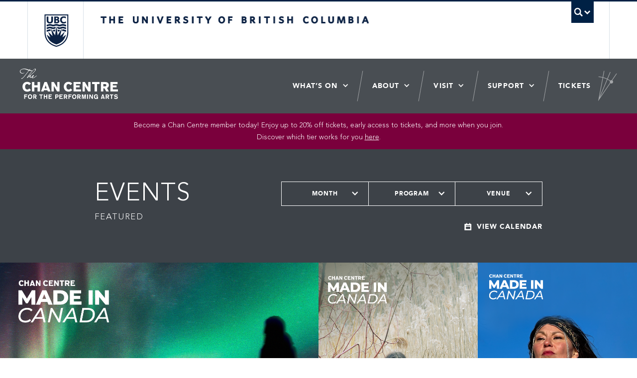

--- FILE ---
content_type: text/html; charset=UTF-8
request_url: https://chancentre.com/featured-events/
body_size: 66931
content:


<!DOCTYPE html>
<!--[if IEMobile 7]><html class="iem7 oldie" lang="en"><![endif]-->
<!--[if (IE 7)&!(IEMobile)]><html class="ie7 oldie" lang="en"><![endif]-->
<!--[if (IE 8)&!(IEMobile)]><html class="ie8 oldie" lang="en"><![endif]-->
<!--[if (IE 9)&!(IEMobile)]><html class="ie9" lang="en"><![endif]-->
<!--[[if (gt IE 9)|(gt IEMobile 7)]><!--><html lang="en"><!--<![endif]-->
<head>
<!-- Google tag (gtag.js) --> <script async src="https://www.googletagmanager.com/gtag/js?id=G-6VXWCQ4TJ4"></script> <script> window.dataLayer = window.dataLayer || []; function gtag(){dataLayer.push(arguments);} gtag('js', new Date()); gtag('config', 'G-6VXWCQ4TJ4'); </script>
<!-- End Google Tag Manager -->


<meta http-equiv="Content-Type" content="text/html; charset=UTF-8">
<meta charset="utf-8">
<meta name="viewport" content="width=device-width">

<!-- UBC CLF: Styles (inc. Bootstrap v2.3.2) -->
<link href="//cdn.ubc.ca/clf/7.0.4/css/ubc-clf-full-bw.min.css" rel="stylesheet">
<!--[if lte IE 7]>
<link href="https://cdn.ubc.ca/clf/7.0.4/css/font-awesome-ie7.css" rel="stylesheet">
<![endif]-->
<!-- Le HTML5 shim, for IE6-8 support of HTML5 elements -->
<!--[if lt IE 9]>
  <script src="http://html5shim.googlecode.com/svn/trunk/html5.js"></script>
<![endif]-->

<!-- UBC CLF: Fav and touch icons -->
<link rel="shortcut icon" href="//cdn.ubc.ca/clf/7.0.4/img/favicon.ico">
<link rel="apple-touch-icon-precomposed" sizes="144x144" href="//cdn.ubc.ca/clf/7.0.4/img/apple-touch-icon-144-precomposed.png">
<link rel="apple-touch-icon-precomposed" sizes="114x114" href="//cdn.ubc.ca/clf/7.0.4/img/apple-touch-icon-114-precomposed.png">
<link rel="apple-touch-icon-precomposed" sizes="72x72" href="//cdn.ubc.ca/clf/7.0.4/img/apple-touch-icon-72-precomposed.png">
<link rel="apple-touch-icon-precomposed" href="//cdn.ubc.ca/clf/7.0.4/img/apple-touch-icon-57-precomposed.png">
<!-- / UBC CLF -->

<link href="https://chancentre.com/wp-content/themes/chancentre/dist/styles/main.css?v=1.2" rel="stylesheet">

<!-- WP Head -->
<title>Featured Events - Chan Centre</title>

<meta name='robots' content='index, follow, max-image-preview:large, max-snippet:-1, max-video-preview:-1' />

	<!-- This site is optimized with the Yoast SEO plugin v19.3 - https://yoast.com/wordpress/plugins/seo/ -->
	<meta name="description" content="Learn more about the premiere events happening at the Chan Centre and discover your new favourite artist." />
	<link rel="canonical" href="https://chancentre.com/featured-events/" />
	<meta property="og:locale" content="en_US" />
	<meta property="og:type" content="article" />
	<meta property="og:title" content="Featured Events - Chan Centre" />
	<meta property="og:description" content="Learn more about the premiere events happening at the Chan Centre and discover your new favourite artist." />
	<meta property="og:url" content="https://chancentre.com/featured-events/" />
	<meta property="og:site_name" content="Chan Centre" />
	<meta property="article:modified_time" content="2023-06-09T19:08:40+00:00" />
	<meta name="twitter:card" content="summary_large_image" />
	<script type="application/ld+json" class="yoast-schema-graph">{"@context":"https://schema.org","@graph":[{"@type":"WebSite","@id":"https://chancentre.com/#website","url":"https://chancentre.com/","name":"Chan Centre","description":"Chan Centre for the performing arts","potentialAction":[{"@type":"SearchAction","target":{"@type":"EntryPoint","urlTemplate":"https://chancentre.com/?s={search_term_string}"},"query-input":"required name=search_term_string"}],"inLanguage":"en-US"},{"@type":"WebPage","@id":"https://chancentre.com/featured-events/","url":"https://chancentre.com/featured-events/","name":"Featured Events - Chan Centre","isPartOf":{"@id":"https://chancentre.com/#website"},"datePublished":"2021-09-02T18:51:20+00:00","dateModified":"2023-06-09T19:08:40+00:00","description":"Learn more about the premiere events happening at the Chan Centre and discover your new favourite artist.","breadcrumb":{"@id":"https://chancentre.com/featured-events/#breadcrumb"},"inLanguage":"en-US","potentialAction":[{"@type":"ReadAction","target":["https://chancentre.com/featured-events/"]}]},{"@type":"BreadcrumbList","@id":"https://chancentre.com/featured-events/#breadcrumb","itemListElement":[{"@type":"ListItem","position":1,"name":"Home","item":"https://chancentre.com/"},{"@type":"ListItem","position":2,"name":"Featured Events"}]}]}</script>
	<!-- / Yoast SEO plugin. -->


<link rel='dns-prefetch' href='//s.w.org' />
<link rel='dns-prefetch' href='//www.googletagmanager.com' />
<link rel='stylesheet' id='wp-block-library-css'  href='https://chancentre.com/wp-includes/css/dist/block-library/style.min.css?ver=5.9.7' type='text/css' media='all' />
<style id='global-styles-inline-css' type='text/css'>
body{--wp--preset--color--black: #000000;--wp--preset--color--cyan-bluish-gray: #abb8c3;--wp--preset--color--white: #ffffff;--wp--preset--color--pale-pink: #f78da7;--wp--preset--color--vivid-red: #cf2e2e;--wp--preset--color--luminous-vivid-orange: #ff6900;--wp--preset--color--luminous-vivid-amber: #fcb900;--wp--preset--color--light-green-cyan: #7bdcb5;--wp--preset--color--vivid-green-cyan: #00d084;--wp--preset--color--pale-cyan-blue: #8ed1fc;--wp--preset--color--vivid-cyan-blue: #0693e3;--wp--preset--color--vivid-purple: #9b51e0;--wp--preset--gradient--vivid-cyan-blue-to-vivid-purple: linear-gradient(135deg,rgba(6,147,227,1) 0%,rgb(155,81,224) 100%);--wp--preset--gradient--light-green-cyan-to-vivid-green-cyan: linear-gradient(135deg,rgb(122,220,180) 0%,rgb(0,208,130) 100%);--wp--preset--gradient--luminous-vivid-amber-to-luminous-vivid-orange: linear-gradient(135deg,rgba(252,185,0,1) 0%,rgba(255,105,0,1) 100%);--wp--preset--gradient--luminous-vivid-orange-to-vivid-red: linear-gradient(135deg,rgba(255,105,0,1) 0%,rgb(207,46,46) 100%);--wp--preset--gradient--very-light-gray-to-cyan-bluish-gray: linear-gradient(135deg,rgb(238,238,238) 0%,rgb(169,184,195) 100%);--wp--preset--gradient--cool-to-warm-spectrum: linear-gradient(135deg,rgb(74,234,220) 0%,rgb(151,120,209) 20%,rgb(207,42,186) 40%,rgb(238,44,130) 60%,rgb(251,105,98) 80%,rgb(254,248,76) 100%);--wp--preset--gradient--blush-light-purple: linear-gradient(135deg,rgb(255,206,236) 0%,rgb(152,150,240) 100%);--wp--preset--gradient--blush-bordeaux: linear-gradient(135deg,rgb(254,205,165) 0%,rgb(254,45,45) 50%,rgb(107,0,62) 100%);--wp--preset--gradient--luminous-dusk: linear-gradient(135deg,rgb(255,203,112) 0%,rgb(199,81,192) 50%,rgb(65,88,208) 100%);--wp--preset--gradient--pale-ocean: linear-gradient(135deg,rgb(255,245,203) 0%,rgb(182,227,212) 50%,rgb(51,167,181) 100%);--wp--preset--gradient--electric-grass: linear-gradient(135deg,rgb(202,248,128) 0%,rgb(113,206,126) 100%);--wp--preset--gradient--midnight: linear-gradient(135deg,rgb(2,3,129) 0%,rgb(40,116,252) 100%);--wp--preset--duotone--dark-grayscale: url('#wp-duotone-dark-grayscale');--wp--preset--duotone--grayscale: url('#wp-duotone-grayscale');--wp--preset--duotone--purple-yellow: url('#wp-duotone-purple-yellow');--wp--preset--duotone--blue-red: url('#wp-duotone-blue-red');--wp--preset--duotone--midnight: url('#wp-duotone-midnight');--wp--preset--duotone--magenta-yellow: url('#wp-duotone-magenta-yellow');--wp--preset--duotone--purple-green: url('#wp-duotone-purple-green');--wp--preset--duotone--blue-orange: url('#wp-duotone-blue-orange');--wp--preset--font-size--small: 13px;--wp--preset--font-size--medium: 20px;--wp--preset--font-size--large: 36px;--wp--preset--font-size--x-large: 42px;}.has-black-color{color: var(--wp--preset--color--black) !important;}.has-cyan-bluish-gray-color{color: var(--wp--preset--color--cyan-bluish-gray) !important;}.has-white-color{color: var(--wp--preset--color--white) !important;}.has-pale-pink-color{color: var(--wp--preset--color--pale-pink) !important;}.has-vivid-red-color{color: var(--wp--preset--color--vivid-red) !important;}.has-luminous-vivid-orange-color{color: var(--wp--preset--color--luminous-vivid-orange) !important;}.has-luminous-vivid-amber-color{color: var(--wp--preset--color--luminous-vivid-amber) !important;}.has-light-green-cyan-color{color: var(--wp--preset--color--light-green-cyan) !important;}.has-vivid-green-cyan-color{color: var(--wp--preset--color--vivid-green-cyan) !important;}.has-pale-cyan-blue-color{color: var(--wp--preset--color--pale-cyan-blue) !important;}.has-vivid-cyan-blue-color{color: var(--wp--preset--color--vivid-cyan-blue) !important;}.has-vivid-purple-color{color: var(--wp--preset--color--vivid-purple) !important;}.has-black-background-color{background-color: var(--wp--preset--color--black) !important;}.has-cyan-bluish-gray-background-color{background-color: var(--wp--preset--color--cyan-bluish-gray) !important;}.has-white-background-color{background-color: var(--wp--preset--color--white) !important;}.has-pale-pink-background-color{background-color: var(--wp--preset--color--pale-pink) !important;}.has-vivid-red-background-color{background-color: var(--wp--preset--color--vivid-red) !important;}.has-luminous-vivid-orange-background-color{background-color: var(--wp--preset--color--luminous-vivid-orange) !important;}.has-luminous-vivid-amber-background-color{background-color: var(--wp--preset--color--luminous-vivid-amber) !important;}.has-light-green-cyan-background-color{background-color: var(--wp--preset--color--light-green-cyan) !important;}.has-vivid-green-cyan-background-color{background-color: var(--wp--preset--color--vivid-green-cyan) !important;}.has-pale-cyan-blue-background-color{background-color: var(--wp--preset--color--pale-cyan-blue) !important;}.has-vivid-cyan-blue-background-color{background-color: var(--wp--preset--color--vivid-cyan-blue) !important;}.has-vivid-purple-background-color{background-color: var(--wp--preset--color--vivid-purple) !important;}.has-black-border-color{border-color: var(--wp--preset--color--black) !important;}.has-cyan-bluish-gray-border-color{border-color: var(--wp--preset--color--cyan-bluish-gray) !important;}.has-white-border-color{border-color: var(--wp--preset--color--white) !important;}.has-pale-pink-border-color{border-color: var(--wp--preset--color--pale-pink) !important;}.has-vivid-red-border-color{border-color: var(--wp--preset--color--vivid-red) !important;}.has-luminous-vivid-orange-border-color{border-color: var(--wp--preset--color--luminous-vivid-orange) !important;}.has-luminous-vivid-amber-border-color{border-color: var(--wp--preset--color--luminous-vivid-amber) !important;}.has-light-green-cyan-border-color{border-color: var(--wp--preset--color--light-green-cyan) !important;}.has-vivid-green-cyan-border-color{border-color: var(--wp--preset--color--vivid-green-cyan) !important;}.has-pale-cyan-blue-border-color{border-color: var(--wp--preset--color--pale-cyan-blue) !important;}.has-vivid-cyan-blue-border-color{border-color: var(--wp--preset--color--vivid-cyan-blue) !important;}.has-vivid-purple-border-color{border-color: var(--wp--preset--color--vivid-purple) !important;}.has-vivid-cyan-blue-to-vivid-purple-gradient-background{background: var(--wp--preset--gradient--vivid-cyan-blue-to-vivid-purple) !important;}.has-light-green-cyan-to-vivid-green-cyan-gradient-background{background: var(--wp--preset--gradient--light-green-cyan-to-vivid-green-cyan) !important;}.has-luminous-vivid-amber-to-luminous-vivid-orange-gradient-background{background: var(--wp--preset--gradient--luminous-vivid-amber-to-luminous-vivid-orange) !important;}.has-luminous-vivid-orange-to-vivid-red-gradient-background{background: var(--wp--preset--gradient--luminous-vivid-orange-to-vivid-red) !important;}.has-very-light-gray-to-cyan-bluish-gray-gradient-background{background: var(--wp--preset--gradient--very-light-gray-to-cyan-bluish-gray) !important;}.has-cool-to-warm-spectrum-gradient-background{background: var(--wp--preset--gradient--cool-to-warm-spectrum) !important;}.has-blush-light-purple-gradient-background{background: var(--wp--preset--gradient--blush-light-purple) !important;}.has-blush-bordeaux-gradient-background{background: var(--wp--preset--gradient--blush-bordeaux) !important;}.has-luminous-dusk-gradient-background{background: var(--wp--preset--gradient--luminous-dusk) !important;}.has-pale-ocean-gradient-background{background: var(--wp--preset--gradient--pale-ocean) !important;}.has-electric-grass-gradient-background{background: var(--wp--preset--gradient--electric-grass) !important;}.has-midnight-gradient-background{background: var(--wp--preset--gradient--midnight) !important;}.has-small-font-size{font-size: var(--wp--preset--font-size--small) !important;}.has-medium-font-size{font-size: var(--wp--preset--font-size--medium) !important;}.has-large-font-size{font-size: var(--wp--preset--font-size--large) !important;}.has-x-large-font-size{font-size: var(--wp--preset--font-size--x-large) !important;}
</style>
<link rel='stylesheet' id='contact-form-7-css'  href='https://chancentre.com/wp-content/plugins/contact-form-7/includes/css/styles.css?ver=5.5.6.1' type='text/css' media='all' />
<script type='text/javascript' src='https://chancentre.com/wp-includes/js/jquery/jquery.min.js?ver=3.6.0' id='jquery-core-js'></script>
<script type='text/javascript' src='https://chancentre.com/wp-includes/js/jquery/jquery-migrate.min.js?ver=3.3.2' id='jquery-migrate-js'></script>
<script type='text/javascript' src='https://chancentre.com/wp-content/plugins/flowpaper-lite-pdf-flipbook/assets/lity/lity.min.js' id='lity-js-js'></script>
<link rel="https://api.w.org/" href="https://chancentre.com/wp-json/" /><link rel="alternate" type="application/json" href="https://chancentre.com/wp-json/wp/v2/pages/27491" /><link rel="alternate" type="application/json+oembed" href="https://chancentre.com/wp-json/oembed/1.0/embed?url=https%3A%2F%2Fchancentre.com%2Ffeatured-events%2F" />
<link rel="alternate" type="text/xml+oembed" href="https://chancentre.com/wp-json/oembed/1.0/embed?url=https%3A%2F%2Fchancentre.com%2Ffeatured-events%2F&#038;format=xml" />
<meta name="generator" content="Site Kit by Google 1.159.0" />
<!-- Facebook Pixel Code -->
<script type='text/javascript'>
!function(f,b,e,v,n,t,s){if(f.fbq)return;n=f.fbq=function(){n.callMethod?
n.callMethod.apply(n,arguments):n.queue.push(arguments)};if(!f._fbq)f._fbq=n;
n.push=n;n.loaded=!0;n.version='2.0';n.queue=[];t=b.createElement(e);t.async=!0;
t.src=v;s=b.getElementsByTagName(e)[0];s.parentNode.insertBefore(t,s)}(window,
document,'script','https://connect.facebook.net/en_US/fbevents.js');
</script>
<!-- End Facebook Pixel Code -->
<script type='text/javascript'>
  fbq('init', '448068328717544', {}, {
    "agent": "wordpress-5.9.7-3.0.6"
});
</script><script type='text/javascript'>
  fbq('track', 'PageView', []);
</script>
<!-- Facebook Pixel Code -->
<noscript>
<img height="1" width="1" style="display:none" alt="fbpx"
src="https://www.facebook.com/tr?id=448068328717544&ev=PageView&noscript=1" />
</noscript>
<!-- End Facebook Pixel Code -->
<!-- / WP Head -->

<!-- Twitter conversion tracking base code -->
<script>
!function(e,t,n,s,u,a){e.twq||(s=e.twq=function(){s.exe?s.exe.apply(s,arguments):s.queue.push(arguments);
},s.version='1.1',s.queue=[],u=t.createElement(n),u.async=!0,u.src='https://static.ads-twitter.com/uwt.js',
a=t.getElementsByTagName(n)[0],a.parentNode.insertBefore(u,a))}(window,document,'script');
twq('config','oc9nl');
</script>
<!-- End Twitter conversion tracking base code -->


</head>
<body class="page-template-default page page-id-27491 page-featured-events">
<!-- Google Tag Manager (noscript) -->
<noscript><iframe src="https://www.googletagmanager.com/ns.html?id=GTM-WPHN896"
height="0" width="0" style="display:none;visibility:hidden"></iframe></noscript>
<!-- End Google Tag Manager (noscript) -->

<svg display="none" width="0" height="0" version="1.1" xmlns="http://www.w3.org/2000/svg"
     xmlns:xlink="http://www.w3.org/1999/xlink">
  <defs>
    <symbol id="svg-news" width="29" height="29" viewBox="0 0 29 29">
        <title>Chan Centre News Icon</title>
        <path fill="#231F20" d="M14.5,28.5c-7.719,0-14-6.28-14-14c0-7.719,6.281-14,14-14s14,6.281,14,14C28.5,22.22,22.219,28.5,14.5,28.5
    z M14.5,1.518C7.342,1.518,1.518,7.342,1.518,14.5S7.342,27.481,14.5,27.481S27.482,21.658,27.482,14.5S21.658,1.518,14.5,1.518z
     M21.076,22.35H7.924V6.651h13.151V22.35z M8.942,21.331h11.115V7.669H8.942V21.331z M18.657,9.943h-8.314v1.019h8.314V9.943z
     M18.657,18.038h-8.314v1.018h8.314V18.038z M18.657,15.339h-8.314v1.019h8.314V15.339z M18.657,12.642h-8.314v1.018h8.314V12.642z"
    />
    </symbol>

    <symbol id="svg-event" width="29" height="29" viewBox="0 0 29 29">
        <title>Chan Centre Event Icon</title>
        <path fill="#231F20" d="M14.5,28.5c-7.719,0-14-6.279-14-14c0-7.719,6.281-14,14-14c7.719,0,14,6.281,14,14
    C28.5,22.221,22.219,28.5,14.5,28.5z M14.5,1.518C7.342,1.518,1.518,7.342,1.518,14.5S7.342,27.48,14.5,27.48
    s12.982-5.822,12.982-12.98S21.658,1.518,14.5,1.518z M19.157,8.818v-1.45h-2.001v1.45h-5.088v-1.45h-2.001v1.45H7.588v13.745
    h13.738V8.818H19.157z M13.613,16.538v-1.592h1.591v1.591L13.613,16.538z M15.204,17.419v1.59h-1.59V17.42L15.204,17.419z
     M15.203,12.475v1.589h-1.59v-1.589H15.203z M12.731,12.475v1.589h-1.589v-1.589H12.731z M12.731,14.947v1.591h-1.589v-1.591H12.731
    z M16.085,14.946h1.588v1.591h-1.588V14.946z M16.085,14.064v-1.589h1.588v1.589H16.085z M10.26,12.475v1.589H8.67v-1.589H10.26z
     M10.26,14.947v1.591H8.67v-1.591H10.26z M10.26,17.42v1.589H8.67V17.42H10.26z M11.142,17.42h1.589v1.589h-1.589V17.42z
     M12.731,19.891v1.59h-1.589v-1.59H12.731z M13.613,19.891h1.59v1.59h-1.59V19.891z M16.085,19.891h1.588v1.59h-1.588V19.891z
     M16.085,19.009v-1.59h1.588v1.59H16.085z M18.557,17.419h1.688v1.59h-1.688V17.419z M18.557,16.537v-1.591h1.688v1.591H18.557z
     M18.557,14.064v-1.589h1.688v1.589H18.557z M8.67,19.891h1.59v1.59H8.67V19.891z M18.557,21.48v-1.59h1.688v1.59H18.557
    L18.557,21.48z"/>
    </symbol>

    <symbol id="svg-gallery" width="48.833" height="37.749" viewBox="0 0 48.833 37.749">
        <title>Chan Centre Gallery Icon</title>
        <polygon points="48.833 37.749 9.076 37.749 9.076 32.749 43.833 32.749 43.833 8.355 48.833 8.355 48.833 37.749" fill="inherit"/><rect width="37.8212" height="26.8916" fill="inherit"/>
    </symbol>
  </defs>
</svg>
<!-- UBC CLF Header -->
<div class="full-width" id="ubc-header-scope">
    <!-- UBC Global Utility Menu -->
    <div class="collapse expand" id="ubc7-global-menu">
        <div id="ubc7-search" class="expand">
            <div class="container">
                <div id="ubc7-search-box">
                    <form class="form-search" method="get" action="https://www.ubc.ca/search/refine/" role="search">
                        <input type="text" name="q" placeholder="Search this website" class="input-xlarge search-query">
                        <input type="hidden" name="label" value="Search UBC" />
                        <input type="hidden" name="site" value="*.ubc.ca" />
                        <button type="submit" class="btn">Search</button>
                    </form>
                </div>
            </div>
        </div>
        <div class="container">
            <div id="ubc7-global-header" class="expand">
                <!-- Global Utility Header from CDN -->
            </div>
        </div>
    </div>
    <!-- End of UBC Global Utility Menu -->
    <!-- UBC Header -->
    <header id="ubc7-header" class="row-fluid expand" role="banner">
        <div class="container">
            <div class="span1">
                <div id="ubc7-logo">
                    <a href="http://www.ubc.ca" title="The University of British Columbia (UBC)">The University of British Columbia</a>
                </div>
            </div>
            <div class="span2">
                <div id="ubc7-apom">
                    <a href="//cdn.ubc.ca/clf/ref/aplaceofmind" title="UBC a place of mind">UBC - A Place of Mind</a>
                </div>
            </div>
            <div class="span9" id="ubc7-wordmark-block">
                <div id="ubc7-wordmark">
                    <a href="http://www.ubc.ca" title="The University of British Columbia (UBC)">The University of British Columbia</a>
                    <!-- <span class="ubc7-campus" id="ubc7-vancouver-campus">Vancouver campus</span> -->
                </div>
                <div id="ubc7-global-utility">
                    <button type="button" data-toggle="collapse" data-target="#ubc7-global-menu"><span>UBC Search</span></button>
                    <noscript><a id="ubc7-global-utility-no-script" href="http://www.ubc.ca/" title="UBC Search">UBC Search</a></noscript>
                </div>
            </div>
        </div>
    </header>
    <!-- End of UBC Header -->
</div>
<!-- End of UBC CLF Header -->
<!-- Chan Center Site -->
<div id="cc-scope" class="">

	<!-- Chan Center Header  -->
	<div class="cc-header">
		<div class="cc-header--contain">

			<div class="cc-logo">
				<a href="https://chancentre.com"><img src="https://chancentre.com/wp-content/themes/chancentre/dist/images/logo.png" alt="The Chan Centre" /></a>
			</div>

			<ul id="menu-main-navigation" class="navigation"><li id="menu-item-27659" class="menu-item menu-item-type-custom menu-item-object-custom menu-item-has-children menu-item-27659"><a href="/events/">What&#8217;s On</a>
<ul class="sub-menu">
	<li id="menu-item-39061" class="menu-item menu-item-type-custom menu-item-object-custom menu-item-39061"><a href="https://chancentre.com/events/2025/program/chan-centre/">Chan Centre Programming</a></li>
	<li id="menu-item-27660" class="menu-item menu-item-type-custom menu-item-object-custom menu-item-27660"><a href="/events/">All Events</a></li>
	<li id="menu-item-27661" class="menu-item menu-item-type-post_type menu-item-object-page menu-item-27661"><a href="https://chancentre.com/virtual-stage/">Virtual Stage</a></li>
	<li id="menu-item-40321" class="menu-item menu-item-type-post_type menu-item-object-page menu-item-40321"><a href="https://chancentre.com/summer-camps/">Summer Camps</a></li>
</ul>
</li>
<li id="menu-item-27662" class="menu-item menu-item-type-post_type menu-item-object-page menu-item-has-children menu-item-27662"><a href="https://chancentre.com/about/">About</a>
<ul class="sub-menu">
	<li id="menu-item-27663" class="menu-item menu-item-type-post_type menu-item-object-page menu-item-27663"><a href="https://chancentre.com/about/">About Us</a></li>
	<li id="menu-item-27665" class="menu-item menu-item-type-post_type menu-item-object-page menu-item-27665"><a href="https://chancentre.com/artsandculture/">Arts &#038; Culture District</a></li>
	<li id="menu-item-41149" class="menu-item menu-item-type-post_type menu-item-object-page menu-item-41149"><a href="https://chancentre.com/featured-news/">Featured News</a></li>
</ul>
</li>
<li id="menu-item-27667" class="menu-item menu-item-type-custom menu-item-object-custom menu-item-has-children menu-item-27667"><a href="/directions/">Visit</a>
<ul class="sub-menu">
	<li id="menu-item-37771" class="menu-item menu-item-type-post_type menu-item-object-page menu-item-37771"><a href="https://chancentre.com/directions/">Getting Here</a></li>
	<li id="menu-item-34765" class="menu-item menu-item-type-post_type menu-item-object-page menu-item-34765"><a href="https://chancentre.com/concert-experience/">Concert Experience</a></li>
	<li id="menu-item-27670" class="menu-item menu-item-type-post_type menu-item-object-page menu-item-27670"><a href="https://chancentre.com/accessibility/">Accessibility</a></li>
	<li id="menu-item-27664" class="menu-item menu-item-type-post_type menu-item-object-page menu-item-27664"><a href="https://chancentre.com/virtual-tour/">Virtual Tour</a></li>
</ul>
</li>
<li id="menu-item-27672" class="menu-item menu-item-type-custom menu-item-object-custom menu-item-has-children menu-item-27672"><a href="/support">Support</a>
<ul class="sub-menu">
	<li id="menu-item-41201" class="menu-item menu-item-type-post_type menu-item-object-page menu-item-41201"><a href="https://chancentre.com/support/memberships/">Memberships</a></li>
	<li id="menu-item-41202" class="menu-item menu-item-type-post_type menu-item-object-page menu-item-41202"><a href="https://chancentre.com/support/donate/">Donate</a></li>
</ul>
</li>
<li id="menu-item-27676" class="menu-item menu-item-type-post_type menu-item-object-page menu-item-27676"><a href="https://chancentre.com/tickets/">Tickets</a></li>
</ul>		</div>

		<div class="navigation-toggle" aria-hidden="true"><span></span></div>
		<div class="navigation-background"></div>
	</div>

		<div class="site-alert"><div class="contain">
		<p>Become a Chan Centre member today! Enjoy up to 20% off tickets, early access to tickets, and more when you join.<br />
Discover which tier works for you <a href="https://chancentre.com/support/memberships/">here</a>.</p>
	</div></div>
	
	<div class="header-faux-placeholder"></div>
	<!-- End of Chan Center Header -->

	<!-- Chan Center Content Area -->
	<div class="" role="main">


<div class="events-panel invert">

  <div class="contain">

    <div class="events-panel--meta">
      <h1 class="events-panel--title">Events</h1>
      <div class="events-panel--date">Featured</div>
    </div>

    <div class="events-panel--options">

      <div class="option-drop vh30">
        <div class="option-drop--group">
          <div class="option-drop--tab">Month</div>
          <div class="option-drop--options">
            <ul class="arrow-links">
                                          <li>
                <a href="https://chancentre.com/events/2026/01/">
                  January 2026                </a>
              </li>
                            <li>
                <a href="https://chancentre.com/events/2026/02/">
                  February 2026                </a>
              </li>
                            <li>
                <a href="https://chancentre.com/events/2026/03/">
                  March 2026                </a>
              </li>
                            <li>
                <a href="https://chancentre.com/events/2026/04/">
                  April 2026                </a>
              </li>
                            <li>
                <a href="https://chancentre.com/events/2026/05/">
                  May 2026                </a>
              </li>
                            <li>
                <a href="https://chancentre.com/events/2026/06/">
                  June 2026                </a>
              </li>
                            <li>
                <a href="https://chancentre.com/events/2026/07/">
                  July 2026                </a>
              </li>
                            <li>
                <a href="https://chancentre.com/events/2026/08/">
                  August 2026                </a>
              </li>
                            <li>
                <a href="https://chancentre.com/events/2026/09/">
                  September 2026                </a>
              </li>
                            <li>
                <a href="https://chancentre.com/events/2026/10/">
                  October 2026                </a>
              </li>
                            <li>
                <a href="https://chancentre.com/events/2026/11/">
                  November 2026                </a>
              </li>
                            <li>
                <a href="https://chancentre.com/events/2026/12/">
                  December 2026                </a>
              </li>
                          </ul>
          </div>
        </div>

        <div class="option-drop--group">
          <div class="option-drop--tab">Program</div>
          <div class="option-drop--options">
            <ul class="arrow-links">

                                          <li>
                <a href="https://chancentre.com/events/">
                  All
                </a>
              </li>
                                                                                                                                                                                                                                                                                                                                                                                                                                                                                                                                                                                                                                                                                                                                                                                                                                                                                                                                                                                                                                                                                                                                                                                                                                                                                                                          <li>
                <a href="https://chancentre.com/events/2026/program/chan-centre/" class="">
                  Chan Centre                </a>
              </li>
                                                                                                                <li>
                <a href="https://chancentre.com/events/2026/program/chan-centre-directors-cut/" class="">
                  Chan Centre Director&#039;s Cut                </a>
              </li>
                                                                                    <li>
                <a href="https://chancentre.com/events/2026/program/chan-centre-exp/" class="">
                  Chan Centre EXP                </a>
              </li>
                                                                                    <li>
                <a href="https://chancentre.com/events/2026/program/chan-centre-insights/" class="">
                  Chan Centre Insights                </a>
              </li>
                                                        <li>
                <a href="https://chancentre.com/events/2026/program/made-in-canada/" class="">
                  Chan Centre Made in Canada                </a>
              </li>
                                                        <li>
                <a href="https://chancentre.com/events/2026/program/chan-centre-presents/" class="">
                  Chan Centre Presents                </a>
              </li>
                                                                                                                                                                                                                                                                                                                                                                                                                                                                                                                                                                                                                                                                                                                                                                                                                                                                                                                                                                                                                                                                                                                                                                                                                                                    <li>
                <a href="https://chancentre.com/events/2026/program/inspired-at-the-chan/" class="">
                  Inspired at the Chan                </a>
              </li>
                                                                                                                                                                                                                                                                                                                                                                                                                                                                                                                                                                                                                                                                                                                                                                                                                                                                                                                                                                                                                                                                                                                                                                                                                                                                                                                                                                                                                                                                                                                                                                                                                                                                                                                                                                                                                                                                                                                                                                                                                                                                                                                                                                                                                                                                                                                                                                                                                                                                                                                                                                                                                                                                                                                                                                                                                                                                                                                                                                                                                                                                                                                                                                                                                                                                                                                                                                                                                                                                                                                                                                                                                                                                                                                                                                                                                                                                                                                                                                                                                                                                                                                                                                                                                                                                                                                                                                                                                                                                                                                                                                                                                                                                                                                                                                                                                                                                                                                                                                                                                                                                                                                                                                                                    </ul>
          </div>
        </div>

        <div class="option-drop--group">
          <div class="option-drop--tab">Venue</div>
          <div class="option-drop--options">
            <ul class="arrow-links">

                                          <li>
                <a href="https://chancentre.com/events/">
                  All
                </a>
              </li>
                                                                                                                              <li>
                <a href="https://chancentre.com/events/2026/venue/chan-shun-concert-hall/" class="">
                  Chan Shun Concert Hall                </a>
              </li>
                                                                                                                <li>
                <a href="https://chancentre.com/events/2026/venue/old-auditorium/" class="">
                  Old Auditorium                </a>
              </li>
                                                                                    <li>
                <a href="https://chancentre.com/events/2026/venue/roy-barnett-recital-hall/" class="">
                  Roy Barnett Recital Hall                </a>
              </li>
                                                                                    <li>
                <a href="https://chancentre.com/events/2026/venue/telus-studio-theatre/" class="">
                  Telus Studio Theatre                </a>
              </li>
                                                                                                                            </ul>
          </div>
        </div>

      </div>

      	<div class="events-panel--cal">
        	<a href="https://chancentre.com/events/2026/1/view/calendar/">View Calendar</a>
        </div>


    </div>


  </div>


</div>

<div class="vh60">
	<div class="events-grid">
		<div class="events-grid--item m-span2">

	<div class="event-item m-red">
		<div class="event-item--image">


				<div class="event-item--image-l" style="background-image:url(https://chancentre.com/wp-content/uploads/2025/11/1280-x-940-kiuryaq.png)"></div>
				<div class="event-item--image-p" style="background-image:url(https://chancentre.com/wp-content/uploads/2025/11/640x940-kiuryaq.png)"></div>


		</div>

		<a href="https://chancentre.com/events/kiuryaq/" class="event-item--meta needsclick">
						<div class="event-item--meta-date">Wed Jan 28 / 2026 / 8pm</div>
						<div class="event-item--meta-status">
							</div>
		</a>
		<a href="https://chancentre.com/events/kiuryaq/" class="event-item--panel needsclick">
			<div class="event-item--panel-inner">
				<div class="event-item--lead">
					Chan Centre				</div>
								<div class="event-item--title">Kiuryaq</div>

								<div href="#" class="event-item--location">Chan Shun Concert Hall</div>
			</div>
		</a>
		<div class="event-item--buttons">
			<div class="event-item--buttons-inner">
				<div class=""><a href="https://chancentre.com/events/kiuryaq/" class="button">Info</a></div>


																		<div class=""><a href="https://tickets.ubc.ca/online/mapSelect.asp?doWork::WSmap::loadMap=Load&createBO::WSmap=1&BOparam::WSmap::loadMap::performance_ids=0A00F2EC-4DA6-4D4A-A93B-69E3579EF082" class="button">Tickets</a></div>
												</div>
		</div>
	</div>

</div><div class="events-grid--item m-span1">

	<div class="event-item m-purple">
		<div class="event-item--image">


				<div class="event-item--image-l" style="background-image:url(https://chancentre.com/wp-content/uploads/2025/08/1280x940-Leanne-Betasamosake-Simpson.jpg)"></div>
				<div class="event-item--image-p" style="background-image:url(https://chancentre.com/wp-content/uploads/2025/08/640x940-Leanne-Betasamosake-Simpson.jpg)"></div>


		</div>

		<a href="https://chancentre.com/events/leanne-betasamosake-simpson/" class="event-item--meta needsclick">
						<div class="event-item--meta-date">Thu Jan 29 / 2026 / 7:30pm</div>
						<div class="event-item--meta-status">
							</div>
		</a>
		<a href="https://chancentre.com/events/leanne-betasamosake-simpson/" class="event-item--panel needsclick">
			<div class="event-item--panel-inner">
				<div class="event-item--lead">
					Chan Centre				</div>
								<div class="event-item--title">An Evening with Leanne Betasamosake Simpson</div>

								<div href="#" class="event-item--location">Chan Shun Concert Hall</div>
			</div>
		</a>
		<div class="event-item--buttons">
			<div class="event-item--buttons-inner">
				<div class=""><a href="https://chancentre.com/events/leanne-betasamosake-simpson/" class="button">Info</a></div>


																		<div class=""><a href="https://tickets.ubc.ca/Online/mapSelect.asp?doWork::WSmap::loadMap=Load&amp;createBO::WSmap=1&amp;BOparam::WSmap::loadMap::performance_ids=AAD55A35-C3E1-41A8-A961-FB3F1BA63B62" class="button">Tickets</a></div>
												</div>
		</div>
	</div>

</div><div class="events-grid--item m-span1">

	<div class="event-item m-blue">
		<div class="event-item--image">


				<div class="event-item--image-l" style="background-image:url(https://chancentre.com/wp-content/uploads/2025/11/1280x940-split-tooth.png)"></div>
				<div class="event-item--image-p" style="background-image:url(https://chancentre.com/wp-content/uploads/2025/11/640x940-split-tooth.png)"></div>


		</div>

		<a href="https://chancentre.com/events/split-tooth-saputjiji/" class="event-item--meta needsclick">
						<div class="event-item--meta-date">Thu Feb 5 / 2026 / 8pm</div>
						<div class="event-item--meta-status">
							</div>
		</a>
		<a href="https://chancentre.com/events/split-tooth-saputjiji/" class="event-item--panel needsclick">
			<div class="event-item--panel-inner">
				<div class="event-item--lead">
					Chan Centre				</div>
								<div class="event-item--title">Split Tooth: Saputjiji</div>

								<div href="#" class="event-item--location">Chan Shun Concert Hall</div>
			</div>
		</a>
		<div class="event-item--buttons">
			<div class="event-item--buttons-inner">
				<div class=""><a href="https://chancentre.com/events/split-tooth-saputjiji/" class="button">Info</a></div>


																		<div class=""><a href="https://tickets.ubc.ca/online/mapSelect.asp?doWork::WSmap::loadMap=Load&createBO::WSmap=1&BOparam::WSmap::loadMap::performance_ids=9233DCC9-EDC5-45CE-8B92-DF0F0108EE10" class="button">Tickets</a></div>
												</div>
		</div>
	</div>

</div><div class="events-grid--item m-span1">

	<div class="event-item m-lpurple">
		<div class="event-item--image">


				<div class="event-item--image-l" style="background-image:url(https://chancentre.com/wp-content/uploads/2025/08/1280x940-Sissoko-and-Gripper2.jpg)"></div>
				<div class="event-item--image-p" style="background-image:url(https://chancentre.com/wp-content/uploads/2025/08/640x940-Sissoko-and-Gripper2.jpg)"></div>


		</div>

		<a href="https://chancentre.com/events/ballake-sissoko-and-derek-gripper/" class="event-item--meta needsclick">
						<div class="event-item--meta-date">Sat Feb 7 / 2026 / 7:30pm</div>
						<div class="event-item--meta-status">
							</div>
		</a>
		<a href="https://chancentre.com/events/ballake-sissoko-and-derek-gripper/" class="event-item--panel needsclick">
			<div class="event-item--panel-inner">
				<div class="event-item--lead">
					Chan Centre Presents				</div>
								<div class="event-item--title">Ballaké Sissoko and Derek Gripper</div>

								<div href="#" class="event-item--location">Chan Shun Concert Hall</div>
			</div>
		</a>
		<div class="event-item--buttons">
			<div class="event-item--buttons-inner">
				<div class=""><a href="https://chancentre.com/events/ballake-sissoko-and-derek-gripper/" class="button">Info</a></div>


																		<div class=""><a href="https://tickets.ubc.ca/Online/mapSelect.asp?doWork::WSmap::loadMap=Load&amp;createBO::WSmap=1&amp;BOparam::WSmap::loadMap::performance_ids=2FF54C06-BA9A-4A69-AA2E-2A61CE9BDFB4" class="button">Tickets</a></div>
												</div>
		</div>
	</div>

</div><div class="events-grid--item m-span2">

	<div class="event-item m-orange">
		<div class="event-item--image">


				<div class="event-item--image-l" style="background-image:url(https://chancentre.com/wp-content/uploads/2025/05/Yotam-Ottolenghi-1280x940-1.jpg)"></div>
				<div class="event-item--image-p" style="background-image:url(https://chancentre.com/wp-content/uploads/2025/05/Yotam-Ottolenghi-640x940-1.jpg)"></div>


		</div>

		<a href="https://chancentre.com/events/an-evening-with-yotam-ottolenghi-vancouver/" class="event-item--meta needsclick">
						<div class="event-item--meta-date">Wed Feb 25 / 2026 / 7:30pm</div>
						<div class="event-item--meta-status">
							</div>
		</a>
		<a href="https://chancentre.com/events/an-evening-with-yotam-ottolenghi-vancouver/" class="event-item--panel needsclick">
			<div class="event-item--panel-inner">
				<div class="event-item--lead">
					Chan Centre				</div>
								<div class="event-item--title">Crowd Pleaser: An Evening with Yotam Ottolenghi</div>

								<div href="#" class="event-item--location">Chan Shun Concert Hall</div>
			</div>
		</a>
		<div class="event-item--buttons">
			<div class="event-item--buttons-inner">
				<div class=""><a href="https://chancentre.com/events/an-evening-with-yotam-ottolenghi-vancouver/" class="button">Info</a></div>


																		<div class=""><a href="https://tickets.ubc.ca/Online/mapSelect.asp?doWork::WSmap::loadMap=Load&createBO::WSmap=1&BOparam::WSmap::loadMap::performance_ids=625ECD52-5C80-43B4-9639-6E8887AB617F" class="button">Tickets</a></div>
												</div>
		</div>
	</div>

</div><div class="events-grid--item m-span1">

	<div class="event-item m-lpurple">
		<div class="event-item--image">


				<div class="event-item--image-l" style="background-image:url(https://chancentre.com/wp-content/uploads/2025/05/new-1280x940-1.png)"></div>
				<div class="event-item--image-p" style="background-image:url(https://chancentre.com/wp-content/uploads/2025/05/new-640x940-Dominique-Fils-Aimé.jpg)"></div>


		</div>

		<a href="https://chancentre.com/events/dominique-fils-aime/" class="event-item--meta needsclick">
						<div class="event-item--meta-date">Sat Mar 7 / 2026 / 7:30pm</div>
						<div class="event-item--meta-status">
							</div>
		</a>
		<a href="https://chancentre.com/events/dominique-fils-aime/" class="event-item--panel needsclick">
			<div class="event-item--panel-inner">
				<div class="event-item--lead">
					Chan Centre EXP				</div>
								<div class="event-item--title">Dominique Fils-Aimé</div>

								<div href="#" class="event-item--location">Chan Shun Concert Hall</div>
			</div>
		</a>
		<div class="event-item--buttons">
			<div class="event-item--buttons-inner">
				<div class=""><a href="https://chancentre.com/events/dominique-fils-aime/" class="button">Info</a></div>


																		<div class=""><a href="https://tickets.ubc.ca/Online/mapSelect.asp?doWork::WSmap::loadMap=Load&amp;createBO::WSmap=1&amp;BOparam::WSmap::loadMap::performance_ids=FD65C54D-A39A-48A5-923B-9387300E8FE2" class="button">Tickets</a></div>
												</div>
		</div>
	</div>

</div><div class="events-grid--item m-span2">

	<div class="event-item m-red">
		<div class="event-item--image">


				<div class="event-item--image-l" style="background-image:url(https://chancentre.com/wp-content/uploads/2025/11/1280x940.png)"></div>
				<div class="event-item--image-p" style="background-image:url(https://chancentre.com/wp-content/uploads/2025/11/640x940.png)"></div>


		</div>

		<a href="https://chancentre.com/events/b-boy-chamber-music-beatboxing-breaking-strings/" class="event-item--meta needsclick">
						<div class="event-item--meta-date">Sun Mar 8 / 2026 / 3pm</div>
						<div class="event-item--meta-status">
							</div>
		</a>
		<a href="https://chancentre.com/events/b-boy-chamber-music-beatboxing-breaking-strings/" class="event-item--panel needsclick">
			<div class="event-item--panel-inner">
				<div class="event-item--lead">
					Inspired at the Chan				</div>
								<div class="event-item--title">B-Boy Chamber Music: Beatboxing, Breaking &amp; Strings</div>

								<div href="#" class="event-item--location">Chan Shun Concert Hall</div>
			</div>
		</a>
		<div class="event-item--buttons">
			<div class="event-item--buttons-inner">
				<div class=""><a href="https://chancentre.com/events/b-boy-chamber-music-beatboxing-breaking-strings/" class="button">Info</a></div>


																		<div class=""><a href="https://tickets.ubc.ca/online/mapSelect.asp?doWork::WSmap::loadMap=Load&createBO::WSmap=1&BOparam::WSmap::loadMap::performance_ids=2CA0989A-13E3-475D-8804-B488FDBAB4D0" class="button">Tickets</a></div>
												</div>
		</div>
	</div>

</div><div class="events-grid--item m-span1">

	<div class="event-item m-purple">
		<div class="event-item--image">


				<div class="event-item--image-l" style="background-image:url(https://chancentre.com/wp-content/uploads/2025/11/Empire-of-AI-1280x940-1.png)"></div>
				<div class="event-item--image-p" style="background-image:url(https://chancentre.com/wp-content/uploads/2025/11/Empire-of-AI-640x940-1.png)"></div>


		</div>

		<a href="https://chancentre.com/events/empire-of-ai-karen-hao-in-conversation-with-naomi-klein/" class="event-item--meta needsclick">
						<div class="event-item--meta-date">Thu Mar 12 / 2026 / 7:30pm</div>
						<div class="event-item--meta-status">
							</div>
		</a>
		<a href="https://chancentre.com/events/empire-of-ai-karen-hao-in-conversation-with-naomi-klein/" class="event-item--panel needsclick">
			<div class="event-item--panel-inner">
				<div class="event-item--lead">
					Chan Centre				</div>
								<div class="event-item--title">Empire of AI: Karen Hao in Conversation with...</div>

								<div href="#" class="event-item--location">Chan Shun Concert Hall</div>
			</div>
		</a>
		<div class="event-item--buttons">
			<div class="event-item--buttons-inner">
				<div class=""><a href="https://chancentre.com/events/empire-of-ai-karen-hao-in-conversation-with-naomi-klein/" class="button">Info</a></div>


																		<div class=""><a href="https://tickets.ubc.ca/online/mapSelect.asp?doWork::WSmap::loadMap=Load&createBO::WSmap=1&BOparam::WSmap::loadMap::performance_ids=52427BB0-CF7D-4614-B8A3-7AA8C58B045A" class="button">Tickets</a></div>
												</div>
		</div>
	</div>

</div><div class="events-grid--item m-span1">

	<div class="event-item m-blue">
		<div class="event-item--image">


				<div class="event-item--image-l" style="background-image:url(https://chancentre.com/wp-content/uploads/2025/08/1280x940-SUBA-Trio.jpg)"></div>
				<div class="event-item--image-p" style="background-image:url(https://chancentre.com/wp-content/uploads/2025/08/640x940-SUBA-Trio.jpg)"></div>


		</div>

		<a href="https://chancentre.com/events/omar-sosa-seckou-keita-suba-trio/" class="event-item--meta needsclick">
						<div class="event-item--meta-date">Fri Mar 13 / 2026 / 7:30pm</div>
						<div class="event-item--meta-status">
							</div>
		</a>
		<a href="https://chancentre.com/events/omar-sosa-seckou-keita-suba-trio/" class="event-item--panel needsclick">
			<div class="event-item--panel-inner">
				<div class="event-item--lead">
					Chan Centre Presents				</div>
								<div class="event-item--title">Omar Sosa &amp; Seckou Keita SUBA Trio</div>

								<div href="#" class="event-item--location">Chan Shun Concert Hall</div>
			</div>
		</a>
		<div class="event-item--buttons">
			<div class="event-item--buttons-inner">
				<div class=""><a href="https://chancentre.com/events/omar-sosa-seckou-keita-suba-trio/" class="button">Info</a></div>


																		<div class=""><a href="https://tickets.ubc.ca/Online/mapSelect.asp?doWork::WSmap::loadMap=Load&amp;createBO::WSmap=1&amp;BOparam::WSmap::loadMap::performance_ids=1964F2EB-B7BC-411B-B38E-22EB46827DBA" class="button">Tickets</a></div>
												</div>
		</div>
	</div>

</div><div class="events-grid--item m-span1">

	<div class="event-item m-lpurple">
		<div class="event-item--image">


				<div class="event-item--image-l" style="background-image:url(https://chancentre.com/wp-content/uploads/2025/08/1280x940-Ensemble-Made-in-Canada.jpg)"></div>
				<div class="event-item--image-p" style="background-image:url(https://chancentre.com/wp-content/uploads/2025/08/640x940-Ensemble-Made-In-Canada.jpg)"></div>


		</div>

		<a href="https://chancentre.com/events/ensemble-made-in-canada-2026/" class="event-item--meta needsclick">
						<div class="event-item--meta-date">Fri Mar 27 / 2026 / 7:30pm</div>
						<div class="event-item--meta-status">
							</div>
		</a>
		<a href="https://chancentre.com/events/ensemble-made-in-canada-2026/" class="event-item--panel needsclick">
			<div class="event-item--panel-inner">
				<div class="event-item--lead">
					Chan Centre				</div>
								<div class="event-item--title">Ensemble Made in Canada</div>

								<div href="#" class="event-item--location">Telus Studio Theatre</div>
			</div>
		</a>
		<div class="event-item--buttons">
			<div class="event-item--buttons-inner">
				<div class=""><a href="https://chancentre.com/events/ensemble-made-in-canada-2026/" class="button">Info</a></div>


																		<div class=""><a href="https://tickets.ubc.ca/Online/seatSelect.asp?createBO::WSmap=1&amp;BOparam::WSmap::loadBestAvailable::performance_ids=19E400F3-B190-4E36-8134-D189B8DCDA7C" class="button">Tickets</a></div>
												</div>
		</div>
	</div>

</div><div class="events-grid--item m-span2">

	<div class="event-item m-orange">
		<div class="event-item--image">


				<div class="event-item--image-l" style="background-image:url(https://chancentre.com/wp-content/uploads/2025/11/1280x940-1.png)"></div>
				<div class="event-item--image-p" style="background-image:url(https://chancentre.com/wp-content/uploads/2025/11/640x940-1.png)"></div>


		</div>

		<a href="https://chancentre.com/events/an-evening-with-nobel-peace-prize-laureate-maria-ressa/" class="event-item--meta needsclick">
						<div class="event-item--meta-date">Thu Apr 2 / 2026 / 7:30pm</div>
						<div class="event-item--meta-status">
							</div>
		</a>
		<a href="https://chancentre.com/events/an-evening-with-nobel-peace-prize-laureate-maria-ressa/" class="event-item--panel needsclick">
			<div class="event-item--panel-inner">
				<div class="event-item--lead">
					Chan Centre				</div>
								<div class="event-item--title">An Evening with Nobel Peace Prize Laureate Maria...</div>

								<div href="#" class="event-item--location">Chan Shun Concert Hall</div>
			</div>
		</a>
		<div class="event-item--buttons">
			<div class="event-item--buttons-inner">
				<div class=""><a href="https://chancentre.com/events/an-evening-with-nobel-peace-prize-laureate-maria-ressa/" class="button">Info</a></div>


																		<div class=""><a href="https://tickets.ubc.ca/online/mapSelect.asp?doWork::WSmap::loadMap=Load&createBO::WSmap=1&BOparam::WSmap::loadMap::performance_ids=5601C048-5F3B-4023-B864-D96A95667FFD" class="button">Tickets</a></div>
												</div>
		</div>
	</div>

</div><div class="events-grid--item m-span1">

	<div class="event-item m-lpurple">
		<div class="event-item--image">


				<div class="event-item--image-l" style="background-image:url(https://chancentre.com/wp-content/uploads/2025/05/1280x940-Susan-Aglukark-x-PIQSIQ.jpg)"></div>
				<div class="event-item--image-p" style="background-image:url(https://chancentre.com/wp-content/uploads/2025/05/640x940-Susan-Aglukark-x-PIQSIQ.jpg)"></div>


		</div>

		<a href="https://chancentre.com/events/susan-aglukark-and-piqsiq/" class="event-item--meta needsclick">
						<div class="event-item--meta-date">Sun Apr 12 / 2026 / 7:30pm</div>
						<div class="event-item--meta-status">
							</div>
		</a>
		<a href="https://chancentre.com/events/susan-aglukark-and-piqsiq/" class="event-item--panel needsclick">
			<div class="event-item--panel-inner">
				<div class="event-item--lead">
					Chan Centre				</div>
								<div class="event-item--title">Susan Aglukark and PIQSIQ</div>

								<div href="#" class="event-item--location">Chan Shun Concert Hall</div>
			</div>
		</a>
		<div class="event-item--buttons">
			<div class="event-item--buttons-inner">
				<div class=""><a href="https://chancentre.com/events/susan-aglukark-and-piqsiq/" class="button">Info</a></div>


																		<div class=""><a href="https://tickets.ubc.ca/Online/mapSelect.asp?doWork::WSmap::loadMap=Load&amp;createBO::WSmap=1&amp;BOparam::WSmap::loadMap::performance_ids=5E15FD2B-3093-484D-9778-3449B1558C30" class="button">Tickets</a></div>
												</div>
		</div>
	</div>

</div>	</div>
</div>

<div class="contain vh120">
	<div class="textc">
		<div class=""><a href="https://chancentre.com/events/" class="button arrow-after">All Upcoming Events</a></div>
	</div>
</div>


	</div>
	<!-- End of Chan Center Content Area -->

	<!-- Chan Center Footer -->
	<footer class="footer invert" role="contentinfo">

		<div class="contain">

			<div class="footer--newsletter">

				<div class="footer--heading m-main">Newsletter</div>

				<form action="//chancentre.us13.list-manage.com/subscribe/post?u=100b8bc2846b7891e0007a58a&amp;id=c5a417ba29" method="post" id="mc-embedded-subscribe-form" name="mc-embedded-subscribe-form" class="validate gt newsletter-sizing m-gutter10 vh20" target="_blank" novalidate>
					<div class="c1of1">
						<input type="email" value="" name="EMAIL" class="c1of1 required email" id="mce-EMAIL" placeholder="Your Email Address">
						<input type="hidden" value="1" name="group[7765][1]" id="mce-group[7765]-7765-0" checked>
					</div>
					<div class="">
						<input type="submit" value="Subscribe" name="subscribe" id="mc-embedded-subscribe" class="button m-small c1of1">
					</div>
					<div style="position: absolute; left: -5000px;" aria-hidden="true"><input type="text" name="b_100b8bc2846b7891e0007a58a_c5a417ba29" tabindex="-1" value=""></div>
				</form>

				<p>Sign up to receive all the latest news and updates from the Chan Centre.</p>

									<div class="legal">
						<p>Your personal information is collected under the authority of section 26© of the Freedom of Information and Protection of Privacy Act (FIPPA). The Chan Centre for the Performing Arts at UBC will use this information to sign you up for the newsletter and keep you up-to-date with venue information and upcoming events. We will not disclose your identity and contact information unless you authorize us to do so or if permitted by law. Questions about the collection of this information may be directed to <a href="mailto:chancentre.marketing@ubc.ca" target="_blank" rel="noopener noreferrer">chancentre.marketing@ubc.ca</a>.</p>
					</div>
				
			</div>

			<div class="footer--sink">

				<ul id="menu-footer-navigation" class="g" role="navigation"><li id="menu-item-27677" class="menu-item menu-item-type-custom menu-item-object-custom menu-item-has-children menu-item-27677"><a href="#">Bookings</a>
<ul class="sub-menu">
	<li id="menu-item-27678" class="menu-item menu-item-type-post_type menu-item-object-page menu-item-27678"><a href="https://chancentre.com/rent/">Book Our Venues</a></li>
</ul>
</li>
<li id="menu-item-27679" class="menu-item menu-item-type-custom menu-item-object-custom menu-item-has-children menu-item-27679"><a href="#">Contact</a>
<ul class="sub-menu">
	<li id="menu-item-27680" class="menu-item menu-item-type-post_type menu-item-object-page menu-item-27680"><a href="https://chancentre.com/contact/">Contact Us</a></li>
	<li id="menu-item-27681" class="menu-item menu-item-type-post_type menu-item-object-page menu-item-27681"><a href="https://chancentre.com/media/">Media</a></li>
</ul>
</li>
<li id="menu-item-27682" class="menu-item menu-item-type-custom menu-item-object-custom menu-item-has-children menu-item-27682"><a href="#">Archives</a>
<ul class="sub-menu">
	<li id="menu-item-27683" class="menu-item menu-item-type-custom menu-item-object-custom menu-item-27683"><a href="/events/2021/view/archive/">Past Events</a></li>
	<li id="menu-item-27684" class="menu-item menu-item-type-post_type menu-item-object-page menu-item-27684"><a href="https://chancentre.com/pastseasons/">Past Seasons</a></li>
</ul>
</li>
</ul>
				<div class="g">
					<div class="c2of3 vh60 at500c1of1">
						<div class="footer--heading">Donate</div>
						<p>Your donation will help us continue to bring world class performing arts programming to the public.</p>

												    						        <div class="footer--donate"><a href="/donate/" target="">Donate to the Chan Centre</a></div>
						    						        <div class="footer--donate"><a href="/sponsors/" target="">Sponsors</a></div>
						    						
					</div>
					<div class="c1of3  vh60 at500c1of1">
						<div class="footer--heading">Connect</div>
						<ul class="social-buttons">
															<li><a class="icon-youtube-alt" href="https://www.youtube.com/@chancentre_ubc"></a></li>
																													<li><a class="icon-instagram" href="https://www.instagram.com/ChanCentreUBC/"></a></li>
																						<li><a class="icon-facebook" href="https://www.facebook.com/chan.centre.ubc/"></a></li>
													</ul>
					</div>
				</div>

			</div>

			<div class="footer--cc-graphic">
				<div><a href="https://chancentre.com/"><img src="https://chancentre.com/wp-content/themes/chancentre/dist/images/logo-footer.png" /></a></div>
			</div>

			<div class="footer--credit">
				&copy; 2026 Chan Centre
				<ul>
										<li><a href="https://chancentre.com/terms-conditions/">Terms &#038; Conditions</a></li>
										<li><a href="https://chancentre.com/privacy-policy/">Privacy Policy</a></li>
									</ul>
			</div>

		</div>

	</footer>
	<!-- End of Chan Center Footer -->


	<div class="cc-modal">
		<div class="cc-modal--container">
			<div class="cc-modal--subscribe section-block invert">
				<div class="cc-modal--close"></div>
				<div class="h3 m-border-bottom">Stay in Touch</div>
				<form action="//chancentre.us13.list-manage.com/subscribe/post?u=100b8bc2846b7891e0007a58a&amp;id=c5a417ba29" method="post" id="mc-embedded-subscribe-form" name="mc-embedded-subscribe-form" class="validate gt newsletter-sizing m-gutter10 vh20" target="_blank" novalidate>
					<div class="c1of1">
						<input type="email" value="" name="EMAIL" class="c1of1 required email" id="mce-EMAIL" placeholder="Your Email Address">
						<input type="hidden" value="1" name="group[7765][1]" id="mce-group[7765]-7765-0" checked>
					</div>
					<div class="">
						<input type="submit" value="Subscribe" name="subscribe" id="mc-embedded-subscribe" class="button m-small c1of1">
					</div>
					<div style="position: absolute; left: -5000px;" aria-hidden="true"><input type="text" name="b_100b8bc2846b7891e0007a58a_c5a417ba29" tabindex="-1" value=""></div>
				</form>
				<p>Sign up to receive all the latest news and updates from the Chan Centre.</p>
			</div>
		</div>
	</div>

</div>
<!-- End of Chan Center Site -->





<!-- WP Foot -->
    <!-- Facebook Pixel Event Code -->
    <script type='text/javascript'>
        document.addEventListener( 'wpcf7mailsent', function( event ) {
        if( "fb_pxl_code" in event.detail.apiResponse){
          eval(event.detail.apiResponse.fb_pxl_code);
        }
      }, false );
    </script>
    <!-- End Facebook Pixel Event Code -->
    <div id='fb-pxl-ajax-code'></div><script type='text/javascript' src='https://chancentre.com/wp-includes/js/dist/vendor/regenerator-runtime.min.js?ver=0.13.9' id='regenerator-runtime-js'></script>
<script type='text/javascript' src='https://chancentre.com/wp-includes/js/dist/vendor/wp-polyfill.min.js?ver=3.15.0' id='wp-polyfill-js'></script>
<script type='text/javascript' id='contact-form-7-js-extra'>
/* <![CDATA[ */
var wpcf7 = {"api":{"root":"https:\/\/chancentre.com\/wp-json\/","namespace":"contact-form-7\/v1"}};
/* ]]> */
</script>
<script type='text/javascript' src='https://chancentre.com/wp-content/plugins/contact-form-7/includes/js/index.js?ver=5.5.6.1' id='contact-form-7-js'></script>
<script type='text/javascript' src='https://chancentre.com/wp-includes/js/underscore.min.js?ver=1.13.1' id='underscore-js'></script>
<script type='text/javascript' src='https://chancentre.com/wp-includes/js/backbone.min.js?ver=1.4.0' id='backbone-js'></script>
<script type='text/javascript' id='wp-api-request-js-extra'>
/* <![CDATA[ */
var wpApiSettings = {"root":"https:\/\/chancentre.com\/wp-json\/","nonce":"092b5d9cf8","versionString":"wp\/v2\/"};
/* ]]> */
</script>
<script type='text/javascript' src='https://chancentre.com/wp-includes/js/api-request.min.js?ver=5.9.7' id='wp-api-request-js'></script>
<script type='text/javascript' src='https://chancentre.com/wp-includes/js/wp-api.min.js?ver=5.9.7' id='wp-api-js'></script>
<script type='text/javascript' src='https://chancentre.com/wp-content/themes/chancentre/dist/scripts/main.js?v=1' id='main-js'></script>

<!-- / WP Foot-->







<!-- UBC CLF scripts (requires jQuery) -->
<script src="https://cdn.ubc.ca/clf/7.0.4/js/ubc-clf.min.js"></script>

<!-- Google Tag Manager -->
<noscript><iframe src="//www.googletagmanager.com/ns.html?id=GTM-PSB7DC"
height="0" width="0" style="display:none;visibility:hidden"></iframe></noscript>
<script>(function(w,d,s,l,i){w[l]=w[l]||[];w[l].push({'gtm.start':
new Date().getTime(),event:'gtm.js'});var f=d.getElementsByTagName(s)[0],
j=d.createElement(s),dl=l!='dataLayer'?'&l='+l:'';j.async=true;j.src=
'//www.googletagmanager.com/gtm.js?id='+i+dl;f.parentNode.insertBefore(j,f);
})(window,document,'script','dataLayer','GTM-PSB7DC');</script>
<!-- End Google Tag Manager -->

</body>
</html>
